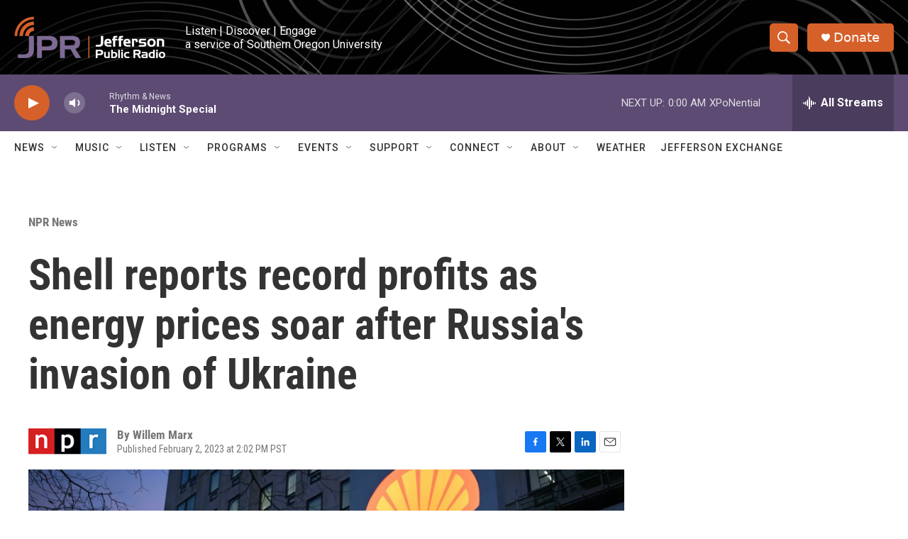

--- FILE ---
content_type: text/html; charset=utf-8
request_url: https://www.google.com/recaptcha/api2/aframe
body_size: 267
content:
<!DOCTYPE HTML><html><head><meta http-equiv="content-type" content="text/html; charset=UTF-8"></head><body><script nonce="7rs62BXB_KfEwYzb0lNHgg">/** Anti-fraud and anti-abuse applications only. See google.com/recaptcha */ try{var clients={'sodar':'https://pagead2.googlesyndication.com/pagead/sodar?'};window.addEventListener("message",function(a){try{if(a.source===window.parent){var b=JSON.parse(a.data);var c=clients[b['id']];if(c){var d=document.createElement('img');d.src=c+b['params']+'&rc='+(localStorage.getItem("rc::a")?sessionStorage.getItem("rc::b"):"");window.document.body.appendChild(d);sessionStorage.setItem("rc::e",parseInt(sessionStorage.getItem("rc::e")||0)+1);localStorage.setItem("rc::h",'1763361820131');}}}catch(b){}});window.parent.postMessage("_grecaptcha_ready", "*");}catch(b){}</script></body></html>